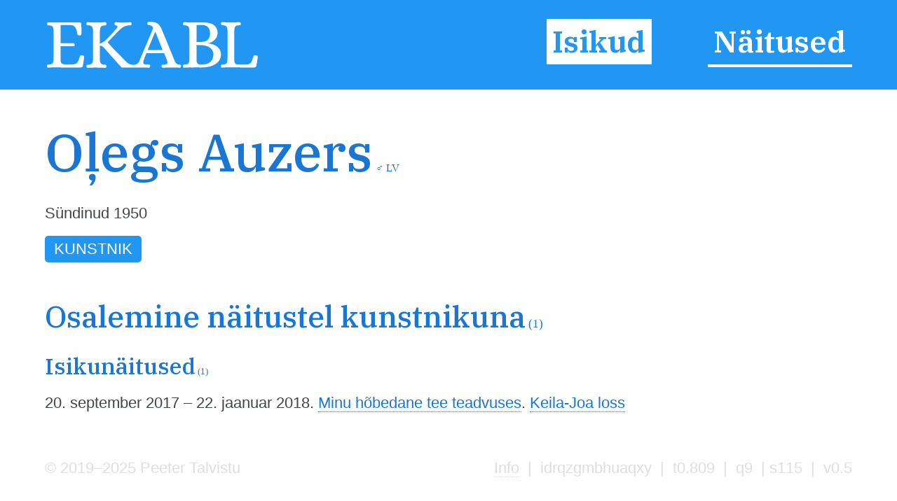

--- FILE ---
content_type: text/html; charset=utf-8
request_url: https://ekabl.ee/id/auzersolegs
body_size: 4618
content:
<!DOCTYPE html>
<html xmlns="http://www.w3.org/1999/xhtml"> 
<head>
<meta http-equiv="Content-Type" content="text/html; charset=utf-8" /> 
<meta name="robots" content="index, follow" />
<meta name="description" content="Eesti Kunsti ja Arhitektuuri Biograafiline Leksikon" />
<meta name="author" content="EKABL" />
<meta name="keywords" content="Kunst, Arhitektuur, Biograafia, Bibliograafia, Näitused, Näitusepaikad" />
<meta name="viewport" content="width=device-width, initial-scale=1.0">
<meta http-equiv="ImageResize" content="no" />
<meta http-equiv="ImageToolbar" content="no" />
<title>Oļegs Auzers - EKABL</title>
<link rel="apple-touch-icon" sizes="180x180" href="https://ekabl.ee/gfx/apple-touch-icon.png">
<link rel="icon" type="image/png" sizes="32x32" href="https://ekabl.ee/gfx/favicon-32x32.png">
<link rel="icon" type="image/png" sizes="16x16" href="https://ekabl.ee/gfx/favicon-16x16.png">
<link rel="manifest" href="https://ekabl.ee/gfx/manifest.json">
<link rel="mask-icon" href="https://ekabl.ee/gfx/safari-pinned-tab.svg" color="#5bbad5">
<meta name="theme-color" content="#ffffff">
<link href="https://ekabl.ee/css/style.css" rel="stylesheet" type="text/css" />
<script src="https://ajax.googleapis.com/ajax/libs/jquery/3.3.1/jquery.min.js" type="text/javascript"></script>
<link href="https://fonts.googleapis.com/css?family=IBM+Plex+Serif:500,600&amp;subset=cyrillic,cyrillic-ext,latin-ext,vietnamese" rel="stylesheet">
<script language="javascript" type="text/javascript"> 
<!--

$(document).on("scroll", function() {
	if($(document).scrollTop()>100) {
		$("#header").removeClass("large").addClass("small");
	} else {
		$("#header").removeClass("small").addClass("large");
	}
});

$(document).on("load", function() {
	$("#header").removeClass("large").addClass("small");
});

var isMenu = 0;

function disableScrolling(){
    var x=window.scrollX;
    var y=window.scrollY;
    window.onscroll=function(){window.scrollTo(x, y);};
}

function enableScrolling(){
    window.onscroll=function(){};
}

function showMenu() {
	if (isMenu == 0) {
		document.getElementById('fademenubg').style.display='block';
		document.getElementById('fademenu').style.display='table';
		var newtop = $("header").height();
		$('#fademenubg').css({'top' : newtop + 'px'});
		disableScrolling();
		isMenu = 1;
	} else {
		document.getElementById('fademenubg').style.display='none';
		document.getElementById('fademenu').style.display='none';
		enableScrolling();
		isMenu = 0;
	}
}

window.addEventListener("beforeunload", (event) => {
	
});

window.addEventListener("unload", (event) => {
   
});
-->
</script>
<!-- Global site tag (gtag.js) - Google Analytics -->
<script async src="https://www.googletagmanager.com/gtag/js?id=UA-8458934-3"></script>
<script>
  window.dataLayer = window.dataLayer || [];
  function gtag(){dataLayer.push(arguments);}
  gtag('js', new Date());

  gtag('config', 'UA-8458934-3');
</script>
<script src="https://ajax.googleapis.com/ajax/libs/jquery/3.3.1/jquery.min.js" type="text/javascript"></script>
<script src="https://cdn.jsdelivr.net/npm/chart.js@2.9.3/dist/Chart.bundle.min.js"></script>
<link href="https://cdn.jsdelivr.net/npm/chart.js@2.9.3/dist/Chart.min.css" rel="stylesheet" type="text/css" />
<script language="javascript" type="text/javascript"> 
<!--

var overlaywidth = "800px";
var overlayheight = "400px";

var statsdata = [{x: "2019-02-20", y: 0},{x: "2023-03-18", y: 1},{x: "2023-04-15", y: 2},{x: "2023-04-30", y: 3},{x: "2023-05-04", y: 4},{x: "2023-06-14", y: 5},{x: "2023-07-04", y: 6},{x: "2023-07-11", y: 7},{x: "2023-07-25", y: 8},{x: "2023-08-27", y: 9},{x: "2023-09-29", y: 10},{x: "2023-10-03", y: 11},{x: "2023-10-23", y: 13},{x: "2023-12-05", y: 14},{x: "2023-12-20", y: 15},{x: "2024-01-14", y: 16},{x: "2024-02-23", y: 17},{x: "2024-05-27", y: 18},{x: "2024-05-28", y: 22},{x: "2024-05-29", y: 25},{x: "2024-07-19", y: 26},{x: "2024-07-22", y: 27},{x: "2024-10-04", y: 28},{x: "2024-10-23", y: 29},{x: "2024-10-26", y: 30},{x: "2024-10-29", y: 31},{x: "2024-12-02", y: 32},{x: "2025-03-01", y: 35},{x: "2025-03-17", y: 36},{x: "2025-03-30", y: 37},{x: "2025-04-08", y: 38},{x: "2025-04-21", y: 39},{x: "2025-04-27", y: 40},{x: "2025-05-01", y: 41},{x: "2025-05-08", y: 42},{x: "2025-05-23", y: 44},{x: "2025-05-27", y: 45},{x: "2025-05-28", y: 46},{x: "2025-05-29", y: 48},{x: "2025-05-31", y: 49},{x: "2025-06-01", y: 51},{x: "2025-06-09", y: 52},{x: "2025-07-04", y: 53},{x: "2025-07-23", y: 54},{x: "2025-08-07", y: 55},{x: "2025-08-16", y: 56},{x: "2025-09-04", y: 57},{x: "2025-09-08", y: 58},{x: "2025-09-10", y: 63},{x: "2025-09-14", y: 65},{x: "2025-09-16", y: 67},{x: "2025-09-17", y: 68},{x: "2025-09-18", y: 75},{x: "2025-09-19", y: 78},{x: "2025-09-23", y: 79},{x: "2025-09-24", y: 90},{x: "2025-09-26", y: 95},{x: "2025-09-27", y: 96},{x: "2025-09-28", y: 98},{x: "2025-09-29", y: 99},{x: "2025-09-30", y: 100},{x: "2025-10-16", y: 103},{x: "2025-10-19", y: 104},{x: "2025-10-29", y: 105},{x: "2025-11-02", y: 106},{x: "2025-11-03", y: 108},{x: "2025-11-04", y: 109},{x: "2025-11-05", y: 111},{x: "2025-11-06", y: 113},{x: "2025-11-07", y: 114},{x: "2025-11-19", y: 115}];
function LTrim(value) {	
	var re = /\s*((\S+\s*)*)/;
	return value.replace(re, "$1");
}

function RTrim(value) {
	var re = /((\s*\S+)*)\s*/;
	return value.replace(re, "$1");
}

function isEmpty(strValue) {
	var strTemp = strValue;
	strTemp = LTrim(RTrim(strTemp));
	if(strTemp.length > 0) {
		return false;
	}
	return true;
}

var ispopup = false;

document.onkeydown = function(evt) {
    evt = evt || window.event;
    var isEscape = false;
    if ("key" in evt) {
        isEscape = (evt.key == "Escape" || evt.key == "Esc");
    } else {
        isEscape = (evt.keyCode == 27);
    }
    if (isEscape && ispopup) {
		closeOne();
    }
};

function closeOne() {
	ispopup = false;
	enableScrolling();
	document.getElementById('overlay').style.display='none';
	document.getElementById('fadepopup').style.display='none';
}

//show popup with one object details in table view
function showOne() {
	
	ispopup = true;
	disableScrolling();
	
	document.getElementById('overlay').style.height=overlayheight;
	document.getElementById('overlay').style.width=overlaywidth;
	document.getElementById('overlay').style.display='table';
	document.getElementById('fadepopup').style.display='block';
	
	var ctx = document.getElementById('statsChart');

	var myChart = new Chart(ctx, {
		type: 'line',
        data: {
            datasets: [{
                data: statsdata,
				stepped: true,
				borderJoinStyle: 'mitter',
				lineTension: 0,
                borderColor: '#2196F3',
                backgroundColor: 'rgba(33, 150, 243, 0.2)'
            }]
        },
        options: {
			responsive: false,
			title: {
                display: false
            },
			legend: {
				display: false
			},
			tooltips: {
				enabled: true,
				callbacks: {
					title: function() { null }
				}
			},
			elements: {
                point:{
                    radius: 2
                }
            },
            scales: {
				xAxes: [{
					type: 'time',
					time: {
						tooltipFormat: 'DD.MM.YYYY'
					},
					distribution: 'linear',
					ticks: {
						autoSkip: true,
						maxRotation: 0,
						maxTicksLimit: 5
					}
				}],
                yAxes: [{
					ticks: {
						autoSkip: true,
						distribution: 'linear',
						maxRotation: 0,
						maxTicksLimit: 5
					}
                }]               
            }
        }
	});
}
var gettingconnections = 0;

function article_connections(connection,which,connectiontype) {
	var newname = 'connections_'+which+"_"+connection;

	//if connections div exists
	if (document.getElementById(newname)) {
		//if it is hidden
		if (document.getElementById(newname).style.display == 'none') {
			document.getElementById(newname).style.display = 'table';
			document.getElementById('show_'+which+"_img_"+connection).src="https://ekabl.ee/gfx/remove.svg";
			document.getElementById('show_'+which+"_img_"+connection).alt="Peida seosed";
			document.getElementById('show_'+which+"_"+connection).title="Peida seosed";
		} else {
			document.getElementById(newname).style.display = 'none';
			document.getElementById('show_'+which+"_img_"+connection).src="https://ekabl.ee/gfx/add.svg";
			document.getElementById('show_'+which+"_img_"+connection).alt="Näita seoseid";
			document.getElementById('show_'+which+"_"+connection).title="Näita seoseid";
		}
	} else {
		if (gettingconnections == 0) {
			if (connectiontype == 1) {
				var connectionscript = "get_connection";
			} else {
				var connectionscript = "get_av_connection";
			}
			gettingconnections = 1;
			if (window.XMLHttpRequest) {
				// code for IE7+, Firefox, Chrome, Opera, Safari
				xmlhttp=new XMLHttpRequest();
			} else {
				// code for IE6, IE5
				xmlhttp=new ActiveXObject("Microsoft.XMLHTTP");
			}
		
			xmlhttp.onreadystatechange=function() {
				gettingconnections = 0;
				if (xmlhttp.readyState==4 && xmlhttp.status==200) {
					var returnarray = xmlhttp.responseText.split("|");
					if (returnarray[0] == "OK") {
						var newdiv = document.createElement("DIV");
						newdiv.className = "connections";
						newdiv.id = newname;
						var olddiv = which+"_"+connection;
						document.getElementById(olddiv).appendChild(newdiv);
						var getnew = document.getElementById(newname);
						returnarray.shift();
						returnval = "";
						for (var i = 0; i< returnarray.length;i++) {
							thisarray = returnarray[i].split("/");
							if (thisarray[1] != 0) {
								if (thisarray[1] == 2) {
									if (thisarray[2] == 3) {
										whichis = "Mainitav";
										imgis = "connection_institution_mention.png";
									} else if (thisarray[2] == 4) {
										whichis = "Pikemalt";
										imgis = "connection_institution_lengthy.png";
									} else {
										whichis = "Selle kohta";
										imgis = "connection_institution_about.png";
									}
									hrefis = "https://ekabl.ee/institution/";
								} else if (thisarray[1] == 3) {
									if (thisarray[2] == 3) {
										whichis = "Mainitav";
										imgis = "connection_exhibition_mention.png";
									} else if (thisarray[2] == 4) {
										whichis = "Pikemalt";
										imgis = "connection_exhibition_lengthy.png";
									} else {
										whichis = "Selle kohta";
										imgis = "connection_exhibition_about.png";
									}
									hrefis = "https://ekabl.ee/exhibition/";
								} else {
									if (thisarray[2] == 2) {
										if (connectiontype = 1) {
											whichis = "Esineb";
										} else {
											whichis = "Tsiteeritav";
										}
										imgis = "connection_person_citation.png";
									} else if (thisarray[2] == 3) {
										whichis = "Mainitav";
										imgis = "connection_person_mention.png";
									} else if (thisarray[2] == 4) {
										whichis = "Pikemalt";
										imgis = "connection_person_lengthy.png";
									} else if (thisarray[2] == 5) {
										if (connectiontype = 1) {
											whichis = "Teosed nähtavad";
										} else {
											whichis = "Illustraator";
										}
										imgis = "connection_person_illustrator.png";
									} else if (thisarray[2] == 6) {
										whichis = "Tsiteeritav";
										imgis = "connection_person_quotation.png";
									} else {
										whichis = "Tema kohta";
										imgis = "connection_person_about.png";
									}
									hrefis = "https://ekabl.ee/id/";
								}
								returnval += "<a href=\'"+hrefis+thisarray[3]+"\' title=\'"+whichis+": "+thisarray[0]+"\' class=\'connection\'><img src=\'https://ekabl.ee/gfx/"+imgis+"\' width=\'26\' class=\'connection-icon\' height=\'24\' title=\'"+whichis+": "+thisarray[0]+"\' /><span class=\'connection-text\'>"+thisarray[0].replace(' ','&nbsp;');+"</span></a>";
								returnval += " ";
							} else {
								whichis = "Märksõna"; 
								returnval += "<a href=\'javascript: void(0);\' style=\'cursor:default;\' class=\'connection\' title=\'"+whichis+": "+thisarray[0]+"\'><span class=\'connection-text\'>"+thisarray[0].replace(' ','&nbsp;');+"</span></span>";
								returnval += " ";
							}
						}
						document.getElementById('show_'+which+"_img_"+connection).src="https://ekabl.ee/gfx/remove.svg";
						document.getElementById('show_'+which+"_img_"+connection).alt="Peida seosed";
						document.getElementById('show_'+which+"_"+connection).title="Peida seosed";
						getnew.innerHTML = returnval;
					}
				}
			}
			xmlhttp.open("GET","https://ekabl.ee/live/"+connectionscript+".php?connection="+connection,true);
			xmlhttp.send();
		}
	}
}
function showstatistics() {
	document.getElementById('overlaycontent').innerHTML="<canvas id=\'statsChart\' style=\'width: 100%; height: 100%;\'></canvas>";
	showOne();
}

function startstatistics(thisid,thistype,allstats) {
	if (allstats > 1) {
		document.getElementById("additionalstats").style.display="block";
	}
}
-->
</script>
</head>
<body>
<div id="fade"></div>
<div id="fadepopup" onclick="closeOne();"></div>
<div id="overlay">
	<div class="closebutton"><a href="javascript:void(0);" onclick="closeOne();" class="button red iconbutton" title="Sulge"><img src="https://ekabl.ee/gfx/cross_16.svg" class="buttonimg" alt="Sulge" /></a></div>
	<div id="overlaycontent" class="overlaycontent"></div>
</div>
<div id="fademenubg"></div>
<div id="fademenu">
	<ul>
	<li><a href="https://ekabl.ee/id" title="Isikud" class="menuact">Isikud</a></li>
	<li><a href="https://ekabl.ee/exhibition" title="Näitused">Näitused</a></li>
		</ul>
</div>
<div id="printlogo"><img src="https://ekabl.ee/gfx/logo_black.svg" width="250" title="Eesti Kunsti ja Arhitektuuri Biograafiline Leksikon" /></div>
<div id="loadingwheel"></div>
<div id="header" class="large">
	<div class="logo"><a href="https://ekabl.ee/index.php" title="Eesti Kunsti ja Arhitektuuri Biograafiline Leksikon" style="border: none;"><img src="https://ekabl.ee/gfx/logo.svg" title="Eesti Kunsti ja Arhitektuuri Biograafiline Leksikon" /></a></div>
	
	<div class="menu">
		<ul>
		<li><a href="https://ekabl.ee/id" title="Isikud" class="menuact">Isikud</a></li>
		<li><a href="https://ekabl.ee/exhibition" title="Näitused">Näitused</a></li>
				</ul>
	</div>
		
	<div class="menustripes"><a href="javascript:void(0);" onclick="javascript:showMenu();" title="Vaata menüüd" style="border: none;"><img src="https://ekabl.ee/gfx/menu.svg" title="Vaata menüüd" /></a></div>
</div>
<div class="mainblock">
	<div class="contentblock">
<div class="maincontent">
<div class="fullcontent">
<div class="additionalwrapper"><div id="additionalwikipedia" class="additionalwikipedia" style="display: none;"><img src="https://ekabl.ee/gfx/wikipedia.svg" width="80" alt="Vikipeedia" style="position: relative; top: 10px;" /><span id="wikipedialinks"></span></div><div class="additionalwikidata"></div><div id="additionaletis" class="additionaletis" style="display: none; margin-top: 15px;"><span id="etislink"></span></div><div id="additionalstats" class="additionalstats"><a href="javascript:void(0);" onclick="showstatistics();" class="statsbutton" title="Statistika" />&nbsp;</a></div></div>
<h1>Oļegs Auzers<span class="gender" title="Mees">&nbsp;&male;</span><span class="gender"> <span title="Läti">LV</span></span></h1><div class="details"><p>Sündinud 1950</p></div><p><span class="keyword">Kunstnik</span> </p><br />
<h2>Osalemine näitustel kunstnikuna<span class="total"> (1)</span></h2>
<h3>Isikunäitused<span class="total"> (1)</span></h3>
<p class='exhibitions'>20. september 2017 &ndash; 22. jaanuar 2018. <a href="https://ekabl.ee/exhibition/exy6tpeifubxe5" title="Minu hõbedane tee teadvuses">Minu hõbedane tee teadvuses</a>. <a href="https://ekabl.ee/institution/incbiiyfbsf8u2" title="Keila-Joa loss">Keila-Joa loss</a></p>
</div>
</div>
		
	</div>
	<div class="footer">
		<div class="footerdata"><a href="https://ekabl.ee/about.php" title="Info">Info</a>&nbsp; | &nbsp;idrqzgmbhuaqxy&nbsp; | &nbsp;t0.809&nbsp; | &nbsp;q9&nbsp; | s115&nbsp; | &nbsp;v0.5</div>
		<div class="footercopy">&copy; 2019&ndash;2025 Peeter Talvistu</div>
	</div>
</div>
<script language="javascript" type="text/javascript">
<!--
startstatistics(9444,1,115);
-->
</script>
 <input style="display:none" id="__pageLoaded" value=""/>
</body>
</html>

--- FILE ---
content_type: text/css
request_url: https://ekabl.ee/css/style.css
body_size: 3614
content:
/* colors */

:root {
	--body-color: #40444c;
	--main-color: #2196f3;
	--second-color: #1976d2;
	--third-color: #154087;
	--light-color: #dedede;
	--lighter-color: #ededed;
	--dark-color: #c4c4c4;
	--darker-color: #757575;
	--error-color: #fe4110;
	--error-dark-color: #e60000;
	--light-font-color: #ffffff;
	--dark-font-color: #000000;
	--white-color: #ffffff;
	--black-color: #000000;
	--field-color: #c1cde5;
	--second-field-color: #d6e4ff;
	--third-field-color: #e6f2ff;
}

/* main styles */

*, 
*:before, 
*:after {
	margin: 0;
	padding: 0;
	box-sizing: border-box;
	-moz-box-sizing: border-box;
	-webkit-box-sizing: border-box;
}

html {
	height: 100%;
	overflow-y: scroll;
}

body {
	color: var(--body-color); 
	background-color: var(--white-color); 
	font: 1.35em sans-serif; 
	line-height:1.5em;
	min-height: 100%;
	position: absolute;
	top: 0;
	left: 0;
	width: 100%;
	height: 100%;
}


td {
	color: var(--body-color); 
	font: 1.35em sans-serif; 
	line-height:1.5em;
}

::selection {
	color: var(--white-color);
	background: var(--main-color);
}

mark {
	color: var(--white-color);
	background: var(--main-color);
}

/* overlay styles */

#fade, #fadepopup {
    display: none;
    position: fixed;
    left: 0%;
    top: 0%;
    background-color: var(--black-color);
    -moz-opacity: 0.7;
    opacity: .70;
    filter: alpha(opacity=70);
    width: 100%;
    height: auto;
    z-index: 90;
	cursor: default;
	overflow:visible;
	min-height: 100%;
	overflow: hidden;
}

#fademenubg {
    display: none;
    position: fixed;
    left: 0%;
	top: 0;
    background-color: var(--black-color);
    -moz-opacity: 0.9;
    opacity: .90;
    filter: alpha(opacity=90);
    width: 100%;
    height: auto;
    z-index: 70;
	cursor: default;
	overflow:visible;
	min-height: 100%;
	overflow: hidden;
}

#loadingwheel {
    display: none;
	position: fixed;
	overflow: hidden;
	top: 0;
	right: 0;
	bottom: 0;
	left:  0;
	margin: auto;
	width: 200px;
	height: 200px;
    z-index: 100;
	background-image: url(../gfx/loading.svg);
}


#overlay {
    display: none;
	position: fixed;
	overflow: hidden;
	top: 0;
	right: 0;
	bottom: 0;
	left:  0;
	margin: auto;
	min-width: 500px;
	min-height: 50px;
	padding: 1vmax;
    border: 3px var(--dark-color) solid;
    background-color: var(--white-color);
    z-index: 100;
	webkit-border-radius: 5px;  /* Safari */
	-moz-border-radius: 5px;    /* Firefox\Gecko Engine */
	-o-border-radius: 5px;     /* Opera */
	border-radius: 5px;
}

.overlaycenter {
	width: 100%;
	text-align: center;
}

.closebutton {
	position: absolute;
	right: 0px;
	top: 0px; 
	margin: 5px;
}

.overlaycontent {
	text-align: left;
	display: table;
	width: 100%;
	height: 100%;
}

/* header styles */

#header {
	background-color: var(--main-color); 
	color: var(--light-font-color);
	width: 100%;
	display: flex;
	position: fixed;
	align-items: center;
	justify-content: space-between;
	top: 0;
	left: 0;
	z-index: 80;
}

.large {
	height: 10vmax;
	padding: 2vmax 5vmax 2vmax 5vmax;
}

.small {
	height: 5vmax;
	padding: 1vmax 5vmax 1vmax 5vmax;
}

.logo {
	float: left;
	text-align: left;
	height: 100%;
	vertical-align: middle;
}

.logo img {
	min-height: 3vmax;
	height: 100%;
}

.menu {
	float: right;
}

.menustripes {
	float: right;
	display: none;
}

.menu a, .menu a:visited, .menu a:active, #fademenu a, #fademenu a:visited, #fademenu a:active {
	color: var(--light-font-color);
	text-decoration: none;
	font-weight: bold;
	font-family: 'IBM Plex Serif', serif;
	font-size: 2em;
	text-decoration: none;
	padding: 0.1em 0.2em 0.1em 0.2em;
	border-bottom: 0.1em var(--light-font-color) solid;
}

.menu a:hover, #fademenu a:hover {
	text-decoration: none;
	border-bottom: 0.1em var(--main-color) solid;
}

.menu ul {
}

.menu li {
	display: inline;
	padding-left: 2.5em;
}

.small .menu a {
	font-size: 1.5em;
}

@media (max-width: 1500px) {
	.small .menu a {
		font-size: 1.3em;
	}
}

#fademenu a:hover {
	text-decoration: none;
	border-bottom: 0.1em var(--light-font-color) solid;
}

#fademenu ul {
	list-style: none;
}

#fademenu li {
	margin-bottom: 2em;
}

#fademenu {
	position: fixed;
    left: 0%;
    top: 10vmax;
	width: 100%;
	padding: 50px 0px 50px 0px;
	text-align: center;
	vertical-align: middle;
	display: none;
	z-index: 91;
}

.menu a.menuact, .menu a.menuact:visited, .menu a.menuact:active {
	color: var(--main-color);
	font-weight: bold;
	border-bottom: none;
	background-color: var(--white-color);
}

.menu a.menuact:hover {
	border-bottom: none;
}

#fademenu a.menuact, #fademenu a.menuact:visited, #fademenu a.menuact:active {
	color: var(--black-color);
	background-color: var(--white-color);
	border-bottom: none;
}

#header, .logo, .logo img, .menu a, .menustripes, .menustripes img {
	transition: .2s all ease;
	-moz-transition: .2s all ease;
	-webkit-transition: .2s all ease;
	-o-transition: .2s all ease;
}

@media (max-width: 1000px) {
	.large {
		height: 10vmax;
	}
	
	.small {
		height: 5vmax;
	}
	
	.menu {
		display: none;
	}
	
	.logo img {
		height: 100%;
	}
	
	.menustripes {
		float: right;
		height: 100%;
		display: block;
	}
	
	.menustripes img {
		height: 100%;
	}
}

/* body styles */


.mainblock {
	position: relative;
	max-width: 100%;
	text-align: left;
	margin: 0 auto;
	margin-top: 11vmax;
	display: table;
	height: 100%;
}

@media (max-width: 1200px) {
	.mainblock {
		width: 100%;
	}
}

@media (min-width: 1200px) {
	.mainblock {
		min-width: 100%;
	}
}

a, a:visited, a:active {
	color: var(--second-color); 
	text-decoration: none;
	border-bottom: 1px var(--second-color) dotted;
}

a:hover {
	border-bottom: 1px var(--second-color) solid;
}

.contentblock {
	margin: 0;
}

@media (max-width: 1000px) {
	.contentblock {
		margin: 20px 0px 0px 0px;
	}
}

@media (max-width: 800px) {
	.contentblock {
		margin: 20px 0px 0px 0px;
	}
}

.maincontent {
	text-align: left;	

}

.fullcontent {
	padding: 20px 5vmax 0 5vmax;
	display: table;
	width: 100%;
}

.footer {
	color: var(--light-color);
	font: 0.5em;
	line-height:1.6em;
	text-align: left;
	width: 100%;
	float: right;
	clear: both;
	margin: 3vmax 0px 3vmax 0px;
	padding: 0px 5vmax 0px 5vmax;
}

@media (min-width: 500px) {

	.footercopy {
		float: left;
	}

	.footerdata {
		float: right;
	}
}

.sitesearch {
	width: 100%;
	margin-top: 2vmax;
	margin-bottom: 1vmax;
	min-height: 3vmax;
}


/* link styles */

.footer a, .footer a:visited, .footer a:active {
	color: var(--light-color);
	border-bottom: 1px var(--light-color) dotted;
}

.footer a:hover {
	border-bottom: 1px var(--dark-color) solid;
	color: var(--dark-color);
}

.icon, .icon:visited, .icon:active, .icon:hover  {
	border: none;
	float: right;
	margin-top: 2px;
	margin-right: 2px;
}

/* content styles */

.content {
	width: 100%;
	margin-top: 12px;
	text-align: left;
	display: block;
}

.fullwidth {
	display: table;
	width: 100%;
}

.leftcol {
	text-align: left;
	padding: 0px 15px 0px 0px;
	display: inner-block;
}

@media (min-width: 1000px) {
	.leftcol {
		float: left;
		width: 70%;
	}
}

@media (max-width: 999px) {
	.leftcol {
		padding-bottom: 30px;
	}
}

.rightcol {
	float: right;
	width: 20%;
	text-align: center;
	display: block;
}

.thirdcol {
	padding: 0px;
	text-align: center;
	display: inner-block;
}

@media (min-width: 1000px) {
	.thirdcol {
		float: right;
		width: 25%;
	}
}

.blocktext p {
	line-height: 1.6em;
	margin-bottom: 15px;
}	

.infobox {
	display: block;
	margin-top: 10px;
}

.infoboxheader {
	margin-bottom: 10px;
}

.infoboxcontent {
	padding: 20px 8px 20px 8px;
	width: 100%;
}

.statistics {
	font-size: 0.8em;
}

.statistics p {
	line-height: 1.2em;
	margin-bottom: 10px;
}

.listnames td {
	font-size: 0.8em;
	vertical-align: top;
	text-align: left;
	margin-bottom: 5px;
}

.error_big {
	text-align: center;
	width: 100%;
	font-weight: bold;
	padding-top: 50px;
	font-size: 2.5em;
	color: var(--second-color);
}

.institutionyears {
	display: block;
	margin: 20px 30px;
}

@media (min-width: 500px) {
	.institutionyears {
		float: right;
	}
}

.details p {
	line-height: 1.5em;
	margin-bottom: 0.4em;
}

.additionalwrapper {
	float: right;
	margin-top: 50px;
	margin-right: 80px;
	text-align: center;
}

.additionalwikipedia {
}

.additionalwikidata {
	padding-top: 20px;
	margin-left: 10px;
	color: var(--light-color);
}

.additionalstats {
	margin-top: 10px;
	display: none;
}

.statsbutton {
	padding: 5px 14px 5px 14px;
	background-image: url(../gfx/stats_icon_white.svg);
	background-repeat: no-repeat;
	background-size: 30px 24px;
	background-position: center;
	webkit-border-radius: 5px;  /* Safari */
	-moz-border-radius: 5px;    /* Firefox\Gecko Engine */
	-o-border-radius: 5px;     /* Opera */
	border-radius: 5px;
	background-color: var(--white-color);
}


.statsbutton:hover {
	/* background-color: #cdcdcd; */
	background-image: url(../gfx/stats_icon_white.svg);
}

.additionalwrapper a {
	color: var(--light-color);
	border-bottom: none;
}

.additionalwrapper a:hover {
	color: var(--dark-color); 
}

@media (max-width: 1000px) {
	.additionalwrapper {
		margin-right: 0px;
	}
}

@media (max-width: 500px) {
	.additionalwrapper {
		display: none;
	}
}

.additionallink {
	color: var(--light-font-color);
	padding: 5px 7px 5px 7px;
	background-color: var(--lighter-color);
	webkit-border-radius: 5px;  /* Safari */
	-moz-border-radius: 5px;    /* Firefox\Gecko Engine */
	-o-border-radius: 5px;     /* Opera */
	border-radius: 5px;
	text-transform: uppercase;
}

a.additionallink {
	color: var(--light-font-color);
	border-bottom: none;
}

a.additionallink:hover {
	color: var(--light-font-color);
	background-color: var(--dark-color); 
}
		
/* text styles */

p {
	line-height: 2.5em;
}

.compulsory {
	color: var(--error-color);
	font-weight: bold;
}

h1 {
	font-weight: 500;
	font: 3.5em 'IBM Plex Serif', serif;
	color: var(--second-color); 
	margin-bottom: 0.3em;
	margin-top: 0.1em;
}

@media (max-width: 1000px) {
	h1 {
		font-size: 3em;
	}
}

@media (max-width: 500px) {
	h1 {
		font-size: 2.5em;
	}
}

h2 {
	font-weight: 500;
	font: 2em 'IBM Plex Serif', serif;
	color: var(--second-color); 
	margin-bottom: 0.5em;
	margin-top: 0.2em;
}

h3 {
	font-weight: 500;
	font: 1.5em 'IBM Plex Serif', serif;
	color: var(--second-color); 
	margin-bottom: 0.5em;
	margin-top: 0.5em;
}

h4 {
	font-weight: 500;
	font: 1.3em 'IBM Plex Serif', serif;
	color: var(--second-color); 
	margin-bottom: 0.3em;
	margin-left: 0.7em;
	margin-top: 0.5em;
}

.blue {
	color: var(--second-color);
}

.tcomment {
	text-align: left;
	padding: 0px 5px 0px 5px;
}

.keyword {
	color: var(--light-font-color);
	padding: 0.3em 0.6em 0.3em 0.6em;
	background-color: var(--main-color);
	webkit-border-radius: 5px;  /* Safari */
	-moz-border-radius: 5px;    /* Firefox\Gecko Engine */
	-o-border-radius: 5px;     /* Opera */
	border-radius: 5px;
	text-transform: uppercase;
}

a.keyword {
	color: var(--light-font-color);
	border-bottom: none;
}

a.keyword:hover {
	background-color: var(--third-color); 
}

a.letter {
	color: var(--light-font-color);
	padding: 5px 7px 5px 7px;
	background-color: var(--main-color);
	webkit-border-radius: 5px;  /* Safari */
	-moz-border-radius: 5px;    /* Firefox\Gecko Engine */
	-o-border-radius: 5px;     /* Opera */
	border-radius: 5px;
	text-transform: uppercase;
}

a.letter {
	color: var(--light-font-color);
	border-bottom: none;
}

a.letter:hover {
	background-color: var(--third-color); 
}

a.letter.act {
	color: var(--main-color);
	font-weight: bold;
	background-color: var(--white-color);
}

a.letter.act:hover {
	color: var(--main-color);
	background-color: var(--white-color);
}

.gender {
	font-weight: normal;
	font: 0.2em serif;
	
}

.total {
	font-weight: normal;
	font: 0.4em serif;
}

.rightboxsmall {
	font-weight: normal;
	font: 0.6em serif;
}

.negative {
	color: var(--error-color);
}

sup {
	vertical-align: top;
	top: 0px;
}

ul li {
	margin-bottom: 5px;
	margin-left: 20px;
}

@media (max-width: 800px) {
	ul li {
		margin-bottom: 7px;
	}
}

.exhibitions {
	line-height:  1.5em;
	margin-bottom: 1em;
}

.connections {
	display: table;
	margin-top: 0.2em;
	margin-bottom: 0.4em;
}

.connection {
	color: var(--light-font-color);
	line-height: 1.2em;
	padding: 0.3em 0.4em 0.2em 0.4em;
	margin-right: 0.3em;
	margin-bottom: 0.3em;
	background-color: var(--dark-color);
	webkit-border-radius: 0.2em;  /* Safari */
	-moz-border-radius: 0.2em;    /* Firefox\Gecko Engine */
	-o-border-radius: 0.2em;     /* Opera */
	border-radius: 0.2em;
	text-transform: uppercase;
}

a.connection {
	color: var(--light-font-color);
	border-bottom: none;
	display: table;
	float: left;
}

a.connection:hover {
	background-color: var(--darker-color); 
}

.connection-icon {
	float: left;
	margin-top: 1px;
}

.connection-text {
	float: right;
	margin-top: -1px;
}

.show_about img {
	padding-bottom: 0.1em;
	width: 0.7vmax;
}

.smalldetails {
	font-size: 0.8em;
}

.searchdetails {
	font-size: 0.8em;
	line-height: 1.2em;
	font-style: italic;
}

.tabs-bar {
	width: 100%;
	overflow: hidden;
}

.tabs-item {
	padding: 1em;
	float: left;
	width: auto;
	border: none;
	display: block;
	outline: 0;
	font-size: 0.8em;
	cursor: pointer;
	background-color: var(--lighter-color);
}

.tabs-item:hover {
	background-color: var(--dark-color);
}

.disabled-tab {
	color: var(--dark-color);
	cursor: default;
}

.disabled-tab:hover {
	background-color: var(--lighter-color);
}

.active-tab {
	color: var(--main-color);
	cursor: default;
	box-shadow: 0 5px 0 var(--main-color) inset;
	background-color: var(--white-color);
}

.active-tab:hover {
	background-color: var(--white-color);
}

.showresults {
	padding: 1em 2em;
}

.count {
	float: right;
    font-family: sans-serif;
}

.loading:after {
  display: inline-block;
  animation: dotty steps(1,end) 1s infinite;
  content: '';
}

@keyframes dotty {
  0%   { content: '   '; }
  25%  { content: '.  '; }
  50%  { content: '.. '; }
  75%  { content: '...'; }
  100% { content: '   '; }
}

/* form styles */

form {
	margin: 5px 0px 0px 0px;
}

input, select, textarea {
	font: 1em sans-serif; 
	border: 1px var(--dark-color) solid;
	color: var(--body-color);
	padding: 0.5em;
	display: block;
	width: 100%;
}

input[type="text"]:focus, input[type="password"]:focus, select:focus, textarea:focus {
	outline: 0;
	border: 1px solid var(--main-color);
}

input[type="submit"]:focus, input[type="button"]:focus {
	outline: 0;
}

input[type="checkbox"] {
	margin-top: 1vmax;
	height: 1vmax;
	margin-bottom: 0px;
}

.whiteborder, .whiteborder:focus {
	border: 1px var(--white-color) solid;
}

.checklabel {
	float: left;
}

textarea {
	resize: vertical;
}

.smtextarea {
	height: 100px;
}

.radio {
	border: none;
	margin: 0px;
}

.checkbox {
	margin: 10px 0px 6px 5px;
	display: inline;
	width: auto;
}

legend {
	color: var(--third-color); 
	font-weight: bold;
	padding: 0px 5px 0px 5px;
}

fieldset {
	padding: 5px 20px 20px 20px;
	margin: 0px;
	border: 1px var(--field-color) solid;
	text-align: left;
	margin-bottom: 10px;
}

label {
	text-align: left;
	padding: 10px 0px 3px 5px;
	font-weight: bold;
	display: block;
}

.field2 {
	background-color: var(--second-field-color);
	padding: 8px 5px 4px 5px;
}

.field2 label {
	width: 50%;
}

.nofloat {
	float: none;
	clear: none;
	width: auto;
	padding: 0px 4px 0px 4px;
}

.smallinput {
	width: 50%;
}

.admin_breadcrumb, .admin_breadcrumb a {
	color: var(--dark-color);
	width: 70%;
	overflow: hidden;
	text-align: left;
}

.admin_breadcrumb a {
	 border-bottom: 1px var(--dark-color) dotted;
 }

.admin_breadcrumb a:hover {
	border-bottom: 1px var(--dark-color) solid;
}

.formlist_element {
	float: left;
	margin-right: 30px;
}

.connection_list {
	display: table;
	width: 100%;
	border-bottom: 1px var(--main-color) dotted;
}

hr {
	background-color: var(--main-color); 
}


/* print styles */

#printlogo {
	padding-left: 30px;
	padding-top: 20px;
	display: none;
}

@media print {
	header, .footer {
	   display: none;
	}
	
	a {
		border-bottom: none;
	}
	
	body {
		font-size: 1em;
		margin: 0px;
		height: auto;
	}
	
	.mainblock {
		display: table;
	}
	
	.keyword {
		border: 1px solid var(--dark-font-color);
		color: var(--dark-font-color);
		background-color: var(--white-color);
	}
	
	.show_about {
		display: none;
	}
	
	.contentblock {
		margin-top: 20px;
	}
	
	h1, h2, h3, h4, h5, a, a:visited, a:active, a:hover {
		color: var(--dark-font-color);
	}
	
	#printlogo {
		display: block;
	}
	
	.additionalwrapper {
		display: none;
	}
}

li.select2-selection__choice {
    max-width: 100%;
    overflow: hidden;
    white-space: normal;
	word-wrap: break-word;
	margin: 0;
}
ul.select2-selection__rendered {
    padding-right: 12px !important;
}
.select2-search--inline {
	margin: 0;
	padding: 0;
}
.select2-results__option {
	margin: 2px 5px 2px 5px;
	padding: 0;
}

.select2 input {
	height: auto;
	min-height: 24px;
}

.select2-container .select2-search--inline .select2-search__field {
	margin-top: 8px;
	padding: 0.3em 0.5em 0.2em 0.5em;
}

.popupselect.select2-dropdown {
	z-index: 150;
}

--- FILE ---
content_type: image/svg+xml
request_url: https://ekabl.ee/gfx/logo_black.svg
body_size: 5767
content:
<?xml version="1.0" encoding="utf-8"?>
<!-- Generator: Adobe Illustrator 21.0.0, SVG Export Plug-In . SVG Version: 6.00 Build 0)  -->
<svg version="1.1" id="Layer_1" xmlns="http://www.w3.org/2000/svg" xmlns:xlink="http://www.w3.org/1999/xlink" x="0px" y="0px"
	 viewBox="0 0 300 75" style="enable-background:new 0 0 300 75;" xml:space="preserve">
<path d="M48.2,6c1.5,0,2.6,0.7,2.7,2.2v0.7c0,1.3,0.1,2.6,0.1,3.9c0.1,3,0.2,6,0.2,9.1v0.9c-0.3,1.2-2.2,1.6-3.3,1.5
	c-1.7-0.2-2.4-1-2.7-2.6c-0.2-1.5-0.5-2.9-0.9-4.4c-0.7-2.6-1.7-5.2-4.2-6.6c-1.5-0.8-3.4-1-5.1-1h-9.1c-1.1,0-2.5-0.3-3.6,0
	C21.9,9.9,22,9.9,22,10.4v18v4.2c0,0.6-0.2,1.7,0,2.3c0.1,0.4,0.2,0.2,0.7,0.2h3.6h10.3h3.1c1.7,0.1,2.5,2.3,1.5,3.7
	c-0.5,0.8-1.5,0.6-2.4,0.6h-4H24.6h-1.7c-0.2,0-0.8-0.1-0.9,0c-0.2,0.1-0.1,0.7-0.1,1.1v9.1v8.3c0,1.5,0,3.2,0.8,4.6
	c1.3,2.2,4,2.5,6.3,2.6h8.3c1.7,0,3.5-0.1,5.2-0.7c2.9-1,4.1-3.7,5-6.4c0.5-1.4,0.9-2.8,1.4-4.2c0.5-1.3,1.4-1.8,2.8-1.8
	c1.8,0,3.5,1.1,3.2,3c-0.5,3-1,6.1-1.4,9.1c-0.2,1-0.3,2-0.5,3c-0.4,1.8-1.4,2.2-3.1,2.2h-5.2H24.6c-6.3,0-12.7-0.3-19,0.2
	c-0.6,0.1-1.4,0.2-1.9-0.2C3.2,68.8,3,68,3,67.3c0-1.2,0.4-1.9,1.6-2c2.6-0.3,5.3,0,6.7-2.7c1.1-2.1,0.9-4.7,0.9-7V38.1v-18
	c0-2,0.1-4.2-0.4-6.2c-0.9-3.1-3.6-3.8-6.5-3.8c-1.3,0-1.9-0.2-2.1-1.6C3,7,3.6,5.8,5.2,5.8C11.6,6.1,18,6,24.3,6h19.9
	C44.2,6,48.2,6,48.2,6z"/>
<path d="M189,65.5c-1.6-0.4-3.1,0-4.5-1c-1.6-1.1-2.6-2.8-3.4-4.6c-0.5-1.1-0.9-2.2-1.3-3.2c-0.9-2.3-1.9-4.7-2.8-7
	c-3.2-7.8-6.3-15.6-9.5-23.4c-1.2-2.8-2.3-5.7-3.5-8.5c-1.2-2.9-2.4-5.9-4.5-8.4c-2.4-2.8-6-3.8-9.5-4.1c-1.8-0.2-3.9-0.3-5.7,0.1
	c-1.3,0.3-1.7,2.5-0.9,3.5c0.3,0.5,1,0.6,1.5,0.7c1,0.2,2,0.4,2.9,0.7c1.5,0.5,2.9,1.5,3.1,3.2c0.1,1.2-0.3,2.3-0.8,3.3
	c-2.5,6-5.1,12.1-7.6,18.1c-2.9,6.9-5.8,13.7-8.7,20.6c-1.1,2.7-2,5.9-4.1,8c-2.5,2.5-6.1,2.4-9.3,1.8c-3.8-0.7-6.6-3.6-9.1-6.3
	c-2.6-2.7-5.1-5.4-7.7-8c-2.9-2.9-5.8-5.8-8.6-8.8c-1.5-1.6-2.9-3.2-4.3-4.8c-0.7-0.8-1.4-1.6-2-2.4c-0.2-0.2-1-0.9-1-1.2
	c0-0.2,1-1.1,1.2-1.3c2.9-3.1,5.8-6.1,8.7-9.1c5.1-5.3,10-11.8,17.7-13.1c0.9-0.2,1.9-0.2,2.9-0.2c0.7,0,1.7,0.2,2.3-0.4
	c1-0.9,0.7-3.4-0.6-3.9c-0.7-0.3-1.7-0.1-2.4,0c-1.1,0-2.1,0-3.2,0.1c-2,0.2-4,0.2-6,0.2c-2.1,0-4.3-0.1-6.4-0.2
	C100.3,5.8,98.2,5,97.4,7c-0.5,1.4,0,2.9,1.5,3.1c1.1,0.1,2.7,0.4,2.5,1.9s-1.8,2.8-2.7,3.9c-1.3,1.5-2.6,3.1-3.9,4.6
	c-2.8,3.2-5.7,6.3-8.7,9.2c-1.4,1.4-3,2.6-4.6,3.7c-1.4,1.1-2.9,2.1-4.7,2.5V21.5c0-2.1-0.1-4.3,0.2-6.4c0.4-2.6,1.9-4.3,4.4-4.8
	c1.1-0.2,2.5,0.1,3.6-0.4c1-0.4,1.1-1.6,1-2.6c-0.2-1-0.8-1.5-1.8-1.6c-1.6-0.1-3.3,0.1-5,0.2C76.4,6,73.5,6,70.7,6S65,6,62.2,5.8
	c-1.1-0.1-2.8-0.6-3.6,0.3c-0.7,0.8-0.7,2.2-0.3,3.1s1.5,0.8,2.3,0.8c1.2,0,2.4,0.1,3.5,0.6c2.5,1.1,2.9,3.7,3.1,6.2
	c0.1,1.1,0,2.3,0,3.4V53c0,4.3,1,11.1-4.3,12.3c-1.2,0.3-2.3,0.2-3.5,0.3c-1.2,0.2-1.5,1.5-1.3,2.6c0.2,1.3,1,1.6,2.1,1.6
	c1.7,0,3.3-0.2,5-0.2c5.9-0.3,11.9,0,17.9,0.2c1.3,0.1,2.4,0.2,2.8-1.2c0.2-0.7,0.2-2.3-0.5-2.8c-0.8-0.5-2.1-0.2-3-0.3
	C81.2,65.3,80,65,79,64.3c-2.4-1.7-2.2-5.4-2.2-8.1V39.9v-1.3c2,0,3.8,1.2,5.2,2.5c1.8,1.7,3.3,3.7,5,5.6c3,3.5,6.1,7,9.2,10.5
	c3.3,3.7,6.6,7.4,9.9,11c0.4,0.4,0.7,1,1.2,1.1c0.4,0.1,0.9,0,1.3,0h3.6c2.7,0,5.3,0,8,0.1c3.8,0.1,7.6-0.1,11.4-0.1
	c4.4,0,8.8,0,13.2,0.3c1,0.1,1.7-0.3,2.1-1.3c0.3-0.7,0.3-2-0.2-2.6c-0.4-0.4-1.3-0.4-1.8-0.4c-1.1,0-2.3,0-3.4-0.1
	c-1.5-0.1-3.8-0.3-4.2-2.1c-0.3-1.7,0.7-4,1.2-5.6c0.4-1.2,0.9-2.5,1.4-3.7c0.4-0.9,0.7-1.8,1.1-2.7c0.1-0.4,0.4-1.7,0.8-1.9
	c0.2-0.1,0.8,0,1.1,0h2.2h6.8H165c0.3,0,1-0.1,1.3,0c0.2,0.1,0.3,0.4,0.4,0.7c0.9,2.1,1.7,4.2,2.6,6.2c0.3,0.7,0.6,1.4,0.8,2.1
	c0.5,1.6,1.5,3.9,0.7,5.5c-0.8,1.5-3.2,1.6-4.6,1.7c-0.7,0-2.1-0.2-2.8,0.4c-0.6,0.5-0.6,2-0.4,2.6c0.3,0.8,0.8,1.3,1.7,1.3
	c1.3,0,2.6-0.1,3.9-0.2c2.4-0.1,4.7-0.1,7.1-0.1h7.2c1,0,2,0.1,3,0.1c1,0.1,2.5,0.5,3.3-0.1s0.9-1.7,0.8-2.5
	C189.7,66.5,189.6,65.6,189,65.5L189,65.5z M143.4,44.9c3.1-7.5,6.2-15.1,9.3-22.6c0.3-0.7,0.6-1.4,0.9-2.1c0.1-0.2,0.2-0.9,0.4-0.9
	c0.5-0.3,0.9,1.5,1,1.8c1.7,4.4,3.5,8.8,5.2,13.2c1.4,3.5,2.8,7.1,4.2,10.6H146H143.4L143.4,44.9z"/>
<path d="M206.5,69.3c-3.2,0-6.4-0.1-9.6,0.1c-1.1,0.1-2.9,0.6-3.7-0.3c-0.7-0.7-0.8-2.5-0.2-3.3s2.3-0.5,3.1-0.5
	c1.2-0.1,2.3-0.3,3.3-0.9c2.2-1.4,2.4-4.5,2.4-6.8V46.7V27.3v-7.2c0-1.6,0.1-3.2-0.1-4.7c-0.4-2.7-1.7-4.6-4.5-5.2
	c-0.7-0.1-1.4-0.2-2.1-0.2c-0.5,0-1.3,0-1.8-0.3c-0.9-0.6-0.8-2.4-0.3-3.2c0.7-1.2,2.2-0.8,3.4-0.8c1.6,0.1,3.2,0.2,4.8,0.2
	c1.8,0,3.7,0.1,5.5,0.1c5.4,0,10.7-0.2,16.1,0c5,0.2,10.8,1.2,14.5,4.9c3.8,3.9,4.9,10.6,2.5,15.5c-1.3,2.6-3.2,4.7-5.6,6.3
	c-1.3,0.8-2.6,1.4-4,1.9c-0.6,0.2-1.3,0.5-2,0.6c-0.5,0.1-1.3,0.3-0.4,0.5c0.7,0.1,1.4,0.1,2.1,0.1c0.8,0.1,1.6,0.2,2.3,0.4
	c1.4,0.3,2.7,0.7,4,1.3c2.6,1.1,5,2.8,6.7,5c3.5,4.4,3.8,10.8,1.2,15.7c-2.5,4.8-7.7,7.9-12.8,9.4c-7.4,2.3-15,1.7-22.7,1.5
	C208,69.4,207.3,69.3,206.5,69.3L206.5,69.3z M211.7,9.7v22.7c0,0.2-0.1,0.9,0,1c0.2,0.2,1.8,0,2.1,0c3.4,0,7,0.2,10.2-1
	c3.9-1.4,6-4.7,6.4-8.7c0.4-3.8-0.1-8.3-2.9-11.3c-2.3-2.5-6.1-2.9-9.4-2.9C216,9.7,213.9,9.7,211.7,9.7L211.7,9.7z M218.9,65.3
	c4.1,0,8.8-0.9,12-3.7c3-2.7,4.2-6.5,4.3-10.4c0.2-4.2-2-7.9-5.5-10.2c-3.2-2.1-7.2-2.9-11-3.1c-1.4-0.1-2.7-0.1-4.1-0.1h-1.7
	c-0.2,0-1.1-0.1-1.2,0c-0.3,0.2,0,2.3,0,2.7v13.3v3.8c0,1.9,0,4.4,1.2,5.9C214.3,65.4,216.8,65.3,218.9,65.3z"/>
<path d="M264.3,59c0.3,1.9,0.2,3.9,1.9,5.2c1.5,1.1,3.4,1.2,5.2,1.1h4.7c1.7,0,3.5,0.1,5.2-0.1c1.8-0.2,3.6-0.4,5-1.5
	c1.6-1.1,2.5-2.9,3.1-4.7s1-3.8,1.8-5.5c0.7-1.6,2.7-1.8,4.2-1.2c2.2,1,1.8,2.4,1.5,4.3c-0.6,3.5-0.9,7-1.7,10.5
	c-0.4,1.7-1.4,2.2-3,2.2h-0.6h-3.7h-12.8c-7.9,0-16-0.3-23.9,0c-1.1,0-2.1,0.1-3.2,0.2c-1,0.1-1.8,0.1-2.2-0.9
	c-0.3-0.7-0.3-1.8,0.1-2.5c0.3-0.6,1-0.7,1.7-0.8c1.8-0.2,3.5,0,5.1-1.1c1.5-1.1,1.9-3,2.1-4.8c0.2-2.2,0.1-4.5,0.1-6.8v-26v-8.4
	c0-1.8,0-3.8-0.8-5.4c-0.7-1.6-2.2-2.4-3.8-2.7c-1.4-0.3-3.9,0.3-4.4-1.4c-0.2-0.8-0.3-1.7,0.2-2.4c0.6-0.9,1.6-0.7,2.5-0.7
	c2,0.1,4.1,0.2,6.1,0.3c4.4,0.1,8.8,0,13.1-0.1c1.1,0,2.2-0.1,3.3-0.1c0.9,0,1.6,0,2.1,0.8c0.4,0.7,0.4,1.7,0.1,2.5
	s-0.8,0.9-1.5,0.9c-1.8,0.2-3.4,0-5,1s-2.1,3-2.3,4.7c-0.2,2.2-0.1,4.5-0.1,6.8v12.1v23.2C264.2,58,264.1,58.9,264.3,59L264.3,59z"
	/>
</svg>


--- FILE ---
content_type: image/svg+xml
request_url: https://ekabl.ee/gfx/wikipedia.svg
body_size: 1710
content:
<?xml version="1.0" encoding="utf-8"?>
<!-- Generator: Adobe Illustrator 21.0.0, SVG Export Plug-In . SVG Version: 6.00 Build 0)  -->
<svg version="1.1" id="Layer_1" xmlns="http://www.w3.org/2000/svg" xmlns:xlink="http://www.w3.org/1999/xlink" x="0px" y="0px"
	 viewBox="0 0 128 128" style="enable-background:new 0 0 128 128;" xml:space="preserve">
<style type="text/css">
	.st0{fill:#EDEDED;}
</style>
<path class="st0" d="M120.8,29.2c0,0.4-0.1,0.8-0.4,1.1c-0.3,0.3-0.5,0.5-0.8,0.5c-2.5,0.2-4.5,1-6.1,2.4c-1.6,1.4-3.2,4-4.9,7.8
	L82.8,99.2c-0.2,0.5-0.6,0.8-1.4,0.8c-0.6,0-1.1-0.3-1.4-0.8L65.5,68.9L48.8,99.2c-0.3,0.5-0.8,0.8-1.4,0.8c-0.7,0-1.2-0.3-1.5-0.8
	L20.6,41c-1.6-3.6-3.3-6.1-5-7.6c-1.8-1.4-4.2-2.3-7.3-2.7c-0.3,0-0.5-0.1-0.8-0.4c-0.2-0.3-0.4-0.6-0.4-1c0-1,0.3-1.4,0.8-1.4
	c2.3,0,4.6,0.1,7.1,0.3c2.3,0.2,4.4,0.3,6.5,0.3c2.1,0,4.5-0.1,7.3-0.3c2.9-0.2,5.5-0.3,7.8-0.3c0.5,0,0.8,0.5,0.8,1.4
	c0,0.9-0.2,1.4-0.5,1.4c-2.3,0.2-4,0.8-5.3,1.7c-1.3,1-1.9,2.3-1.9,3.9c0,0.8,0.3,1.8,0.8,3l21,47.3l11.9-22.5L52.2,41
	c-2-4.1-3.6-6.8-4.9-8c-1.3-1.2-3.2-1.9-5.8-2.2c-0.2,0-0.5-0.1-0.7-0.4c-0.2-0.3-0.3-0.6-0.3-1c0-1,0.2-1.4,0.7-1.4
	c2.3,0,4.3,0.1,6.2,0.3c1.8,0.2,3.8,0.3,5.8,0.3c2,0,4.2-0.1,6.4-0.3c2.3-0.2,4.6-0.3,6.9-0.3c0.5,0,0.8,0.5,0.8,1.4
	c0,0.9-0.2,1.4-0.5,1.4c-4.5,0.3-6.8,1.6-6.8,3.8c0,1,0.5,2.6,1.6,4.7l7.3,14.9l7.3-13.6c1-1.9,1.5-3.5,1.5-4.9c0-3.1-2.3-4.7-6.8-5
	c-0.4,0-0.6-0.5-0.6-1.4c0-0.3,0.1-0.7,0.3-1c0.2-0.3,0.4-0.5,0.6-0.5c1.6,0,3.6,0.1,6,0.3c2.3,0.2,4.1,0.3,5.6,0.3
	c1,0,2.6-0.1,4.6-0.3c2.6-0.2,4.7-0.4,6.4-0.4c0.4,0,0.6,0.4,0.6,1.2c0,1.1-0.4,1.6-1.1,1.6c-2.6,0.3-4.8,1-6.3,2.2
	c-1.6,1.2-3.6,3.9-6,8l-9.7,18l13.2,26.8l19.4-45.2c0.7-1.7,1-3.2,1-4.6c0-3.3-2.3-5.1-6.8-5.3c-0.4,0-0.6-0.5-0.6-1.4
	c0-1,0.3-1.4,0.9-1.4c1.7,0,3.6,0.1,5.9,0.3c2.1,0.2,3.8,0.3,5.3,0.3c1.5,0,3.2-0.1,5.2-0.3c2-0.2,3.8-0.3,5.5-0.3
	C120.6,28,120.8,28.4,120.8,29.2z"/>
</svg>


--- FILE ---
content_type: image/svg+xml
request_url: https://ekabl.ee/gfx/menu.svg
body_size: 768
content:
<?xml version="1.0" encoding="utf-8"?>
<!-- Generator: Adobe Illustrator 21.0.0, SVG Export Plug-In . SVG Version: 6.00 Build 0)  -->
<svg version="1.1" id="Layer_1" xmlns="http://www.w3.org/2000/svg" xmlns:xlink="http://www.w3.org/1999/xlink" x="0px" y="0px"
	 viewBox="0 0 340 340" style="enable-background:new 0 0 340 340;" xml:space="preserve">
<style type="text/css">
	.st0{fill:#FFFFFF;}
</style>
<g>
	<g>
		<path class="st0" d="M309.7,85.7H30.3c-6.6,0-12-5.4-12-12V36.9c0-6.6,5.4-12,12-12h279.4c6.6,0,12,5.4,12,12v36.7
			C321.7,80.3,316.3,85.7,309.7,85.7z"/>
	</g>
	<g>
		<path class="st0" d="M309.7,315.1H30.3c-6.6,0-12-5.4-12-12v-36.7c0-6.6,5.4-12,12-12h279.4c6.6,0,12,5.4,12,12v36.7
			C321.7,309.7,316.3,315.1,309.7,315.1z"/>
	</g>
	<g>
		<path class="st0" d="M309.7,200.4H30.3c-6.6,0-12-5.4-12-12v-36.7c0-6.6,5.4-12,12-12h279.4c6.6,0,12,5.4,12,12v36.7
			C321.7,195,316.3,200.4,309.7,200.4z"/>
	</g>
</g>
</svg>
